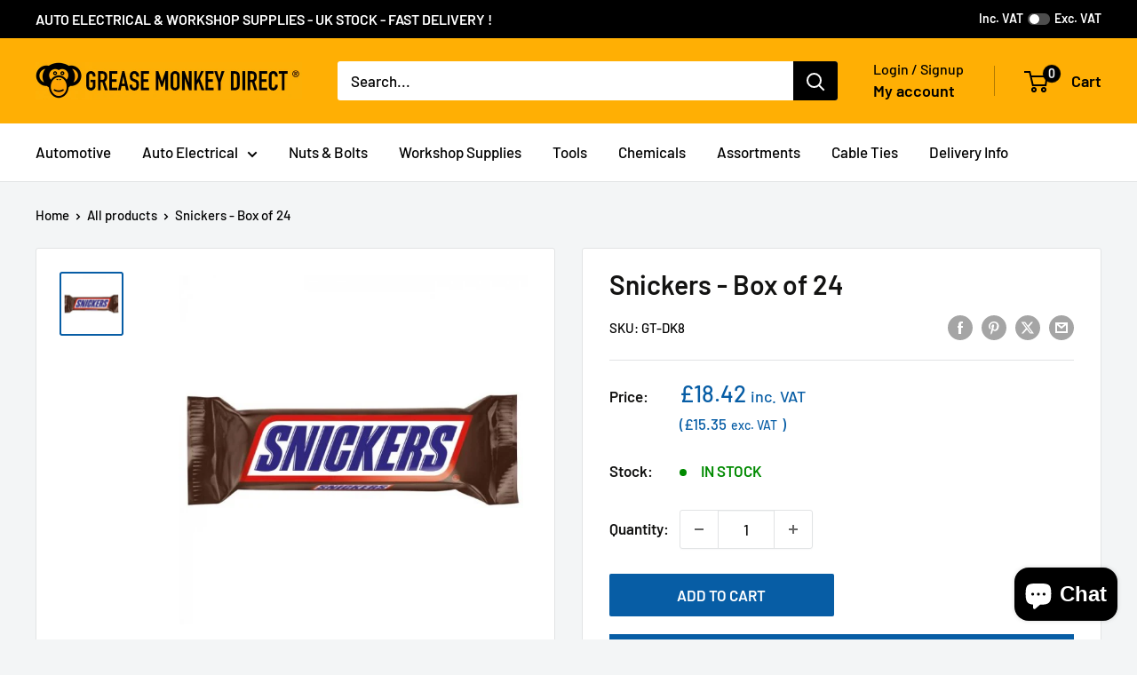

--- FILE ---
content_type: text/css
request_url: https://www.greasemonkeydirect.com/cdn/shop/t/34/assets/sw_default.css?v=162546822600045358321750410688
body_size: 4033
content:
.styled-container *{box-sizing:border-box}.styled-container{font-family:-apple-system,BlinkMacSystemFont,Segoe UI,Roboto,Oxygen-Sans,Ubuntu,Cantarell,Helvetica Neue,sans-serif;font-size:16px;line-height:1.6;color:#333;background-color:#fff}.styled-container h1,.styled-container h2,.styled-container h3,.styled-container h4,.styled-container h5,.styled-container h6{line-height:1.2;font-weight:700}.styled-container h1.elementor-heading-title,.styled-container h2.elementor-heading-title,.styled-container h3.elementor-heading-title,.styled-container h4.elementor-heading-title,.styled-container h5.elementor-heading-title,.styled-container h6.elementor-heading-title{color:var(--head-color)}.styled-container h1{font-size:32px;margin-bottom:16px}.styled-container h2{font-size:28px;margin-bottom:12px}.styled-container h3{font-size:24px;margin-bottom:12px}.styled-container h4{font-size:20px;margin-bottom:8px}.styled-container h5{font-size:18px;margin-bottom:8px}.styled-container h6{font-size:16px;margin-bottom:8px}.styled-container p,.styled-container ul,.styled-container ol{margin-bottom:1.5em}.styled-container a:not([class]){color:#3498db;text-decoration:none;transition:color .3s}.styled-container a:not([class]):hover{color:#2980b9}.styled-container img{max-width:100%;height:auto}.styled-container .section-gap{margin:60px 0}.styled-container .section-gap-small{margin:30px 0}.styled-container .cta-btn,.styled-container .elementor-widget-button.cta-btn a{display:inline-block;width:fit-content;padding:12px 24px;background-color:#3498db;color:#fff;font-weight:700;font-size:16px;text-align:center;text-decoration:none;border-radius:4px;border:none;cursor:pointer;transition:all .3s ease;box-shadow:0 4px 6px #0000001a;margin:10px 0}.styled-container .cta-btn:hover,.styled-container .elementor-widget-button.cta-btn a:hover{background-color:#2980b9;color:#fff;transform:translateY(-2px);box-shadow:0 6px 8px #00000026}.styled-container .cta-btn-secondary{background-color:#27ae60}.styled-container .cta-btn-secondary:hover{background-color:#219653}.styled-container .cta-btn-accent,.styled-container .elementor-element.cta-btn-accent a{background-color:#e74c3c}.styled-container .cta-btn-accent:hover,.styled-container .elementor-element.cta-btn-accent a:hover{background-color:#c0392b}.styled-container .cta-block{background-color:#f8f9fa;border-radius:8px;padding:30px;margin:30px 0;text-align:center;border:1px solid #e9ecef;display:flex;flex-direction:column;align-items:center}.styled-container .elementor-element.cta-block{display:flow}.styled-container .cta-block-title{font-size:24px;font-weight:700;margin-bottom:15px;color:#333}.styled-container .cta-block-text{font-size:16px;margin-bottom:16px;color:#555}.styled-container .cta-btn-small{padding:8px 16px;font-size:14px}.styled-container .cta-btn-large{padding:16px 32px;font-size:18px}.styled-container .cta-btn-full{display:block;width:100%}.styled-container .cta-btn-display{display:flex;justify-content:center;align-items:center;margin:28px 0;gap:16px;flex-wrap:wrap;position:relative}.styled-container .cta-btn-icon{display:inline-flex;align-items:center;justify-content:center;margin-right:10px;font-size:1.2em;transform:translateY(-1px);transition:transform .2s ease}.styled-container .cta-btn:hover .cta-btn-icon{transform:translateY(-1px) scale(1.15)}.styled-container form{width:100%}.styled-container .form-container{background-color:#fff;border-radius:8px;padding:25px;margin:20px 0;box-shadow:0 2px 10px #0000001a;border:1px solid #ddd;overflow:hidden}.styled-container .form-group{margin-bottom:20px;width:100%}.styled-container .form-label{display:block;margin-bottom:8px;font-weight:600;color:#333}.styled-container .form-input{width:100%;padding:12px 15px;border:1px solid #ced4da;border-radius:4px;font-size:16px;transition:border-color .3s}.styled-container select.form-input{-webkit-appearance:none;-moz-appearance:none;appearance:none;background-image:url("data:image/svg+xml,%3Csvg xmlns='http://www.w3.org/2000/svg' width='10' height='6'%3E%3Cpath d='M1 1l4 4 4-4' stroke='%23666' stroke-width='1.5' fill='none'/%3E%3C/svg%3E");background-repeat:no-repeat;background-position:right 15px center;padding-right:2.5rem;background-color:#fff}.styled-container .form-input:focus{border-color:#3498db;outline:none;box-shadow:0 0 0 3px #3498db40}.styled-container .form-textarea{width:100%;min-height:120px;resize:vertical;padding:12px 15px;border:1px solid #ced4da;border-radius:4px;transition:border-color .3s}.styled-container .form-textarea:focus{border-color:#3498db;outline:none;box-shadow:0 0 0 3px #3498db40}.styled-container .form-btn{padding:12px 20px;background-color:#3498db;color:#fff;border:none;border-radius:4px;cursor:pointer;font-size:16px;font-weight:600;transition:background-color .3s;width:auto}.styled-container .form-btn:hover{background-color:#2980b9}.styled-container .form-help{margin-top:12px}.styled-container .cta-block .cta-block-buttons{margin:0}.styled-container .cta-block-primary{background-color:#f0f6ff;border-left:4px solid #2563eb;position:relative;overflow:hidden}.styled-container .cta-block-secondary{background-color:#ecfdf5;border-left:4px solid #10b981;position:relative;overflow:hidden}.styled-container .cta-block-accent{background-color:#fef2f2;border-left:4px solid #ef4444;position:relative;overflow:hidden}.styled-container .cta-block-buttons{display:flex;justify-content:center;align-items:center;gap:16px;flex-wrap:wrap;margin:16px 0 0;position:relative;z-index:2}@media (max-width: 576px){.styled-container .cta-block-buttons{flex-direction:column;gap:12px}.styled-container .cta-block-buttons .cta-btn{width:100%}}.styled-container .card{display:flex;flex-direction:column;height:fit-content;border-radius:8px;overflow:hidden;margin:20px 0;padding:20px;box-shadow:0 2px 10px #0000001a;background-color:#fff;border:1px solid #e0e0e0;transition:transform .3s,box-shadow .3s}.styled-container .card.elementor-element{padding-bottom:0}.styled-container .card .elementor-widget-container ol li::marker,.styled-container .card .elementor-widget-container ul li::marker,.styled-container .two-columns .elementor-widget-container ol li::marker,.styled-container .two-columns .elementor-widget-container ul li::marker{content:none}.styled-container .card:hover{transform:translateY(-5px);box-shadow:0 8px 15px #00000026}.styled-container .card-img{width:100%;height:auto;display:block}.styled-container .card-content{flex-grow:1;padding:0}.styled-container .card-title{font-size:20px;font-weight:700;margin-bottom:10px;color:#333;word-wrap:break-word}.styled-container .card-text{font-size:16px;color:#555;margin-bottom:15px;line-height:1.5}.styled-container .card-footer{display:flex;flex-direction:column;justify-content:center;align-items:center;padding:15px 20px;background-color:#f8f9fa;border-top:1px solid #e0e0e0;margin:auto -20px -20px}.styled-container .card-footer.e-con{--width: auto}.styled-container .card-footer.e-con,.styled-container .card-footer.e-con>.e-con-inner{display:flow}.styled-container .card-footer .elementor-button-wrapper{justify-content:center;display:flex}.styled-container .card-grid{display:grid;grid-template-columns:repeat(auto-fill,minmax(280px,1fr));gap:20px;margin:20px 0}.styled-container .card-grid .card{margin:0;height:100%}.styled-container .pros-cons{display:flex;flex-wrap:wrap;gap:20px;margin:25px 0}.styled-container .pros,.styled-container .cons{flex:1;min-width:300px;padding:20px;border-radius:8px}.styled-container .pros{background-color:#e9f7ef;border:1px solid #d5f5e3}.styled-container .cons{background-color:#fdedec;border:1px solid #f5b7b1}.styled-container .pros-title,.styled-container .cons-title{font-size:18px;font-weight:700;margin-bottom:15px;display:flex;align-items:center}.styled-container .pros-title:before{content:"\2713";color:#27ae60;margin-right:10px;font-weight:700}.styled-container .cons-title:before{content:"\2717";color:#e74c3c;margin-right:10px;font-weight:700}.styled-container [dir=rtl] .pros-title:before,.styled-container [dir=rtl] .cons-title:before{margin-right:0;margin-left:10px}.styled-container .pros ul,.styled-container .cons ul{margin:0;padding-left:30px}.styled-container .pros li,.styled-container .cons li{margin-bottom:8px;line-height:1.5}.styled-container .rating-container{padding:24px;display:flex;flex-wrap:wrap;gap:24px;align-items:stretch;border-bottom:1px solid #f0f0f0;margin-bottom:20px}.styled-container .elementor-element.rating-container,.styled-container .elementor-element.rating-container .elementor-widget-container{width:100%}.styled-container .rating-overall{flex:0 0 auto;display:flex;flex-direction:column;align-items:flex-start;justify-content:center;padding-right:24px;border-right:1px solid #f0f0f0}.styled-container .rating-score{font-size:36px;font-weight:700;color:#333;line-height:1;margin-bottom:8px}.styled-container .rating-stars[data-rating="0"]{--rating: 0}.styled-container .rating-stars[data-rating="0.5"]{--rating: .5}.styled-container .rating-stars[data-rating="1"]{--rating: 1}.styled-container .rating-stars[data-rating="1.5"]{--rating: 1.5}.styled-container .rating-stars[data-rating="2"]{--rating: 2}.styled-container .rating-stars[data-rating="2.5"]{--rating: 2.5}.styled-container .rating-stars[data-rating="3"]{--rating: 3}.styled-container .rating-stars[data-rating="3.5"]{--rating: 3.5}.styled-container .rating-stars[data-rating="4"]{--rating: 4}.styled-container .rating-stars[data-rating="4.1"]{--rating: 4.1}.styled-container .rating-stars[data-rating="4.2"]{--rating: 4.2}.styled-container .rating-stars[data-rating="4.3"]{--rating: 4.3}.styled-container .rating-stars[data-rating="4.4"]{--rating: 4.4}.styled-container .rating-stars[data-rating="4.5"]{--rating: 4.5}.styled-container .rating-stars[data-rating="4.6"]{--rating: 4.6}.styled-container .rating-stars[data-rating="4.7"]{--rating: 4.7}.styled-container .rating-stars[data-rating="4.8"]{--rating: 4.8}.styled-container .rating-stars[data-rating="4.9"]{--rating: 4.9}.styled-container .rating-stars[data-rating="5"]{--rating: 5}.styled-container .rating-stars{--rating: 5;color:#0000;font-size:20px;margin-bottom:6px;position:relative;display:inline-block;line-height:1;unicode-bidi:bidi-override;white-space:nowrap;overflow:hidden;content:""}.styled-container .rating-stars:after{content:"\2605\2605\2605\2605\2605";position:absolute;top:0;left:0;color:#f5a623;width:calc(var(--rating)/5*100%);overflow:hidden}.styled-container .rating-stars:before{content:"\2605\2605\2605\2605\2605";color:#ccc}.styled-container .rating-label{font-size:14px;color:#666}.styled-container .rating-details{flex:1;display:flex;flex-direction:column;justify-content:center;gap:14px}.styled-container .rating-item{display:grid;grid-template-columns:150px 1fr auto;align-items:center;gap:12px}.styled-container .rating-name{font-size:14px;font-weight:500;color:#555;word-break:break-word}.styled-container .rating-bar-container{height:8px;background-color:#eee;border-radius:4px;overflow:hidden;width:100%}.styled-container .rating-bar{height:100%;background-color:#f5a623;border-radius:4px;display:block}.styled-container .rating-value{font-size:14px;font-weight:600;color:#333;white-space:nowrap}@media (max-width: 768px){.styled-container .rating-container{flex-direction:column;gap:20px}.styled-container .rating-overall{border-right:none;border-bottom:1px solid #f0f0f0;padding-right:0;padding-bottom:20px;width:100%;align-items:center}.styled-container .rating-item{grid-template-columns:90px 1fr auto}}.styled-container .rating-container.vertical{flex-direction:column}.styled-container .rating-container.vertical .rating-overall{border-right:none;border-bottom:1px solid #f0f0f0;padding-right:0;padding-bottom:20px;width:100%}.styled-container .rating-container.compact .rating-item{grid-template-columns:80px 1fr auto;gap:8px}.styled-container .rating-container.compact .rating-bar-container{height:6px}.styled-container .rating-container.expanded .rating-details{max-width:none}.styled-container .rating-container.theme-blue .rating-bar,.styled-container .rating-container.theme-blue .rating-stars{background-color:#1976d2;color:#1976d2}.styled-container .rating-container.theme-green .rating-bar,.styled-container .rating-container.theme-green .rating-stars{background-color:#388e3c;color:#388e3c}.styled-container .rating-container.theme-red .rating-bar,.styled-container .rating-container.theme-red .rating-stars{background-color:#d32f2f;color:#d32f2f}.styled-container .custom-list{list-style:none;padding:0;margin:20px 0}.styled-container .custom-list li{padding:10px 0 10px 25px;position:relative;margin-bottom:10px;border-bottom:1px solid #eee}.styled-container .custom-list li:before{content:"";position:absolute;left:0;top:16px;width:14px;height:14px;background-image:url('data:image/svg+xml;utf8,<svg xmlns="http://www.w3.org/2000/svg" viewBox="0 0 24 24" fill="%233498db"><circle cx="12" cy="12" r="6"/></svg>');background-size:contain;background-repeat:no-repeat}.styled-container [dir=rtl] .custom-list li{padding:10px 35px 10px 0}.styled-container [dir=rtl] .custom-list li:before{left:initial;right:0}.styled-container .list-numbers{counter-reset:list-counter;list-style:none;padding:0;margin:20px 0}.styled-container .list-numbers li{counter-increment:list-counter;padding:10px 0 10px 45px;position:relative;margin-bottom:15px}.styled-container .list-numbers li:before{content:counter(list-counter);position:absolute;left:0;top:8px;width:30px;height:30px;background-color:#3498db;border-radius:50%;color:#fff;display:flex;align-items:center;justify-content:center;font-weight:700}.styled-container [dir=rtl] .list-numbers li{padding:10px 45px 10px 0}.styled-container [dir=rtl] .list-numbers li:before{left:initial;right:0}.styled-container .list-comparison{display:grid;grid-template-columns:repeat(auto-fit,minmax(300px,1fr));gap:25px;margin:30px 0}.styled-container .list-comparison-column{list-style:none;padding:0;margin:0;border-radius:10px;overflow:hidden;box-shadow:0 3px 10px #0000001a}.styled-container .list-comparison-title{padding:15px;background-color:#3498db;color:#fff;font-weight:700;font-size:18px;text-align:center;margin:0}.styled-container .list-comparison-column li{padding:14px 15px 14px 42px;position:relative;border-bottom:1px solid #eee;background-color:#fff}.styled-container .list-comparison-column li:last-child{border-bottom:none}.styled-container .list-comparison-column li:before{content:"";position:absolute;left:15px;top:16px;width:18px;height:18px;background-image:url('data:image/svg+xml;utf8,<svg xmlns="http://www.w3.org/2000/svg" viewBox="0 0 24 24" fill="%233498db"><path d="M9 16.17L4.83 12l-1.42 1.41L9 19 21 7l-1.41-1.41L9 16.17z"/></svg>');background-size:contain;background-repeat:no-repeat}.styled-container [dir=rtl] .list-comparison-column li{padding:14px 42px 14px 15px}.styled-container [dir=rtl] .list-comparison-column li:before{left:initial;right:15px}.styled-container .list-comparison-primary .list-comparison-title{background-color:#3498db}.styled-container .list-comparison-primary li:before{background-image:url('data:image/svg+xml;utf8,<svg xmlns="http://www.w3.org/2000/svg" viewBox="0 0 24 24" fill="%233498db"><path d="M9 16.17L4.83 12l-1.42 1.41L9 19 21 7l-1.41-1.41L9 16.17z"/></svg>')}.styled-container .list-comparison-success .list-comparison-title{background-color:#27ae60}.styled-container .list-comparison-success li:before{background-image:url('data:image/svg+xml;utf8,<svg xmlns="http://www.w3.org/2000/svg" viewBox="0 0 24 24" fill="%2327ae60"><path d="M9 16.17L4.83 12l-1.42 1.41L9 19 21 7l-1.41-1.41L9 16.17z"/></svg>')}.styled-container .list-comparison-warning .list-comparison-title{background-color:#f39c12}.styled-container .list-comparison-warning li:before{background-image:url('data:image/svg+xml;utf8,<svg xmlns="http://www.w3.org/2000/svg" viewBox="0 0 24 24" fill="%23f39c12"><path d="M9 16.17L4.83 12l-1.42 1.41L9 19 21 7l-1.41-1.41L9 16.17z"/></svg>')}.styled-container .list-comparison-danger .list-comparison-title{background-color:#e74c3c}.styled-container .list-comparison-danger li:before{background-image:url('data:image/svg+xml;utf8,<svg xmlns="http://www.w3.org/2000/svg" viewBox="0 0 24 24" fill="%23e74c3c"><path d="M9 16.17L4.83 12l-1.42 1.41L9 19 21 7l-1.41-1.41L9 16.17z"/></svg>')}@media (max-width: 768px){.styled-container .list-comparison{grid-template-columns:1fr;gap:20px}.styled-container .list-comparison-column{margin-bottom:20px}}.styled-container .table-container{width:100%;overflow-x:auto;margin-bottom:20px;border-radius:8px}.styled-container .elementor-element.table-container table,.styled-container .elementor-element.table-container table *{border:none}.styled-container table{width:100%;margin:12px 0;font-size:15px;background-color:#fff}.styled-container table tr:first-child th:first-child{border-top-left-radius:8px}.styled-container table tr:first-child th:last-child{border-top-right-radius:8px}.styled-container table tbody tr:last-child td:first-child{border-bottom-left-radius:8px}.styled-container table tbody tr:last-child td:last-child{border-bottom-right-radius:8px}.styled-container table thead tr{background-color:#3498db;color:#fff;text-align:left}.styled-container table th,.styled-container table td,.styled-container .elementor-element.table-container table th,.styled-container .elementor-element.table-container table td{padding:12px 15px;border-bottom:1px solid #ddd;overflow-wrap:break-word}.styled-container table th .highlight-box,.styled-container table td .highlight-box{padding:2px;background-color:#fff8e1;border:0;margin:2px;border-radius:0}.styled-container table tbody tr{border-bottom:1px solid #ddd;background-color:#fff;transition:background-color .3s ease}.styled-container table tbody tr:nth-of-type(2n){background-color:#f8f9fa}.styled-container table tbody tr:hover{background-color:#edf2f7}.styled-container table span{display:contents}@media screen and (max-width: 768px){.styled-container .table-container{box-shadow:none;overflow-x:visible;border-radius:0}.styled-container table{border:0;box-shadow:none;margin:0}.styled-container table thead{position:absolute;width:1px;height:1px;padding:0;margin:-1px;overflow:hidden;clip:rect(0,0,0,0);white-space:nowrap;border:0}.styled-container table,.styled-container table tbody,.styled-container table tr,.styled-container table td{display:block;width:100%}.styled-container table tr{margin-bottom:15px;border:1px solid #ddd;border-radius:8px;box-shadow:0 0 10px #0000001a;background-color:#fff;overflow:hidden}.styled-container table td{position:relative;text-align:right;padding:10px 15px 10px 50%;border-bottom:1px solid #eee;min-height:45px;display:flex;align-items:center;justify-content:flex-end}.styled-container table td:last-child{border-bottom:0}.styled-container table td:before{content:attr(data-label);position:absolute;left:0;top:0;bottom:0;width:45%;padding:10px 15px;font-weight:700;text-align:left;color:#333;background-color:#f8f9fa;display:flex;align-items:center;border-right:1px solid #eee}.styled-container table td:last-child{justify-content:center;padding-left:15px}.styled-container table td:last-child:before{display:none}}@media screen and (max-width: 480px){.styled-container table td{font-size:14px;padding:8px 10px 8px 45%}.styled-container table td:before{padding:8px 10px;font-size:13px}}.styled-container .blockquote{display:flex;flex-direction:column;font-size:18px;font-style:italic;margin:25px 0;padding:20px 30px;border-left:4px solid #2563eb;background-color:#f8f9fa;color:#555;position:relative}.styled-container .blockquote:before{content:"";position:absolute;top:0;left:10px;font-size:60px;color:#bdc3c7;font-family:Georgia,serif;line-height:1}.styled-container .blockquote-author{display:block;margin-top:auto;font-weight:600;font-style:normal;color:#333}.styled-container .elementor-element.blockquote{display:flow}.styled-container .elementor-element.blockquote blockquote{border:none}.styled-container .highlight-box{padding:20px;background-color:#fff8e1;border-left:5px solid #ffc107;margin:20px 0;border-radius:0 4px 4px 0}.styled-container .elementor-element.highlight-box{display:flow}.styled-container .info-box{padding:20px;background-color:#e3f2fd;border-left:4px solid #2563eb;margin:20px 0;border-radius:0 4px 4px 0}.styled-container .elementor-element.info-box{display:flow}.styled-container .warning-box{padding:20px;background-color:#fff3e0;border-left:5px solid #ff9800;margin:20px 0;border-radius:0 4px 4px 0}.styled-container .elementor-element.warning-box{display:flow}.styled-container section[itemtype="https://schema.org/FAQPage"]{margin-bottom:20px}.styled-container section[itemtype="https://schema.org/FAQPage"] h2{margin-bottom:20px}.styled-container .faq-item{margin-bottom:15px;border:1px solid #e0e0e0;border-radius:8px;overflow:hidden}.styled-container .faq-item h3,.styled-container .faq-question{padding:15px 20px;background-color:#f8f9fa;font-weight:600;position:relative;border-bottom:1px solid #e0e0e0}.styled-container .faq-answer{padding:20px;background-color:#fff}.styled-container .two-columns{display:grid;grid-template-columns:1fr 1fr;gap:30px;margin:20px 0}.styled-container .three-columns{display:grid;grid-template-columns:1fr 1fr 1fr;gap:20px;margin:20px 0}.styled-container .two-columns .custom-list,.styled-container .three-columns .custom-list{margin:0}.styled-container .two-columns .card,.styled-container .three-columns .card{margin:0;height:100%}.styled-container .two-columns .cta-btn-display,.styled-container .three-columns .cta-btn-display{margin:auto 0 28px}.styled-container .two-columns>div:not([class]),.styled-container .three-columns>div:not([class]){display:flex;flex-direction:column;gap:8px}.styled-container .grid-item:nth-child(1){grid-area:1/1/2/2}.styled-container .grid-item:nth-child(2){grid-area:1/2/2/3}.styled-container .grid-item:nth-child(3){grid-area:2/1/3/2}.styled-container .grid-item:nth-child(4){grid-area:2/2/3/3}.styled-container .four-columns{display:grid;grid-template-columns:repeat(4,1fr);gap:20px;margin:20px 0}.styled-container .auto-columns{display:grid;grid-template-columns:repeat(auto-fit,minmax(250px,1fr));gap:25px;margin:20px 0}.styled-container .columns-start{align-items:start}.styled-container .columns-center{align-items:center}.styled-container .columns-end{align-items:end}.styled-container .columns-stretch{align-items:stretch}.styled-container .columns-1-2{grid-template-columns:1fr 2fr}.styled-container .columns-2-1{grid-template-columns:2fr 1fr}.styled-container .columns-1-3{grid-template-columns:1fr 3fr}.styled-container .columns-3-1{grid-template-columns:3fr 1fr}.styled-container .column-card{height:100%;background-color:#fff;border-radius:8px;box-shadow:0 2px 8px #0000001a;padding:20px;transition:transform .2s,box-shadow .2s;display:flex;flex-direction:column}.styled-container .column-card .badge,.styled-container .two-columns .img-container:last-child,.styled-container .three-columns .img-container:last-child,.styled-container .four-columns .img-container:last-child{margin-top:auto}.styled-container .column-card:hover{transform:translateY(-5px);box-shadow:0 5px 15px #00000026}.styled-container .column-split{display:grid;grid-template-columns:1fr 1fr;gap:15px}@media (max-width: 992px){.styled-container .four-columns{grid-template-columns:1fr 1fr}}@media (max-width: 768px){.styled-container .two-columns,.styled-container .three-columns,.styled-container .four-columns,.styled-container .columns-1-2,.styled-container .columns-2-1,.styled-container .columns-1-3,.styled-container .columns-3-1{grid-template-columns:1fr;gap:25px}.styled-container .grid-item:nth-child(1){grid-area:1/1/2/2}.styled-container .grid-item:nth-child(2){grid-area:2/1/3/2}.styled-container .grid-item:nth-child(3){grid-area:3/1/4/2}.styled-container .grid-item:nth-child(4){grid-area:4/1/5/2}}.styled-container .two-columns .e-con-inner,.styled-container .three-columns .e-con-inner,.styled-container .pros-cons .e-con-inner{display:contents}.styled-container .pros-cons.e-flex{flex-direction:row}.styled-container .img-container{margin:20px 0;text-align:center}.styled-container .img-caption{font-size:14px;color:#666;margin-top:10px;font-style:italic}.styled-container .img-rounded{border-radius:8px}.styled-container .img-shadow{box-shadow:0 4px 8px #0000001a}.styled-container .img-border{border:1px solid #ddd;padding:5px;background-color:#fff}.styled-container .gallery{display:grid;grid-template-columns:repeat(auto-fill,minmax(200px,1fr));gap:15px;margin:25px 0}.styled-container .elementor-element.gallery{display:contents}.styled-container .gallery-item{overflow:hidden;border-radius:8px;position:relative}.styled-container .elementor-element.gallery-item .e-con-inner{display:inline-block}.styled-container .gallery-img{width:100%;height:auto;display:block;transition:transform .3s}.styled-container .gallery-item:hover .gallery-img{transform:scale(1.05)}@media (max-width: 992px){.styled-container .cta-block,.styled-container .form-container{padding:20px}.styled-container .card-grid{grid-template-columns:repeat(auto-fill,minmax(240px,1fr))}}@media (max-width: 768px){.styled-container .pros-cons{flex-direction:column}.styled-container .timeline:before{left:40px}.styled-container .timeline-item{width:100%;padding-left:70px;padding-right:20px}.styled-container .timeline-item:nth-child(2n){left:0}.styled-container .two-columns,.styled-container .three-columns{grid-template-columns:1fr;gap:20px}}@media (max-width: 576px){.styled-container .cta-btn{display:block;width:100%}.styled-container .section{padding:20px}.styled-container .blockquote{padding:15px 20px}}.styled-container .map-container{margin:25px 0;border-radius:8px;overflow:hidden;box-shadow:0 2px 10px #0000001a}.styled-container .map-container iframe{display:block;width:100%;height:300px;border:none}.styled-container .map-caption{font-size:14px;color:#666;margin-top:10px;font-style:italic;text-align:center}.styled-container .map-h300 iframe{height:300px}.styled-container .map-h400 iframe{height:400px}.styled-container .map-h500 iframe{height:500px}.styled-container .phone-number-cta{font-size:28px;font-weight:700;color:#2c3e50;text-decoration:none;display:inline-flex;align-items:center;justify-content:center;margin:10px 0;transition:all .2s ease}.styled-container .phone-number-cta:hover{color:#3498db}.styled-container .phone-number-small{font-size:18px}.styled-container .phone-number-large{font-size:38px}.styled-container .phone-number-display{display:flex;align-items:center;margin:40px 0;justify-content:center;gap:16px}.styled-container .phone-number-display p{margin-bottom:0}.styled-container .phone-number-caption{display:inline-block;font-size:14px;font-weight:600;padding:6px 12px;border-radius:50px;letter-spacing:.3px;background-color:#64748b1a;color:#64748b;border:1px solid rgba(100,116,139,.2);text-align:center;white-space:nowrap;transition:all .3s ease;box-shadow:0 1px 2px #0000000d;text-transform:uppercase;opacity:.95;margin-bottom:0}.styled-container .phone-number-cta-primary .phone-number-caption{background-color:#2563eb1a;color:#2563eb;border:1px solid rgba(37,99,235,.2)}.styled-container .phone-number-cta-secondary .phone-number-caption{background-color:#10b9811a;color:#10b981;border:1px solid rgba(16,185,129,.2)}.styled-container .phone-number-cta-accent .phone-number-caption{background-color:#ef44441a;color:#ef4444;border:1px solid rgba(239,68,68,.2)}.styled-container .phone-number-cta:hover .phone-number-caption{transform:translateY(-2px);box-shadow:0 3px 6px #0000001a;opacity:1}.styled-container .video-container{position:relative;padding-bottom:56.25%;height:0;overflow:hidden;max-width:100%;margin-bottom:16px}.styled-container .video-container iframe{position:absolute;top:0;left:0;width:100%;height:100%}.styled-container .badge{display:inline-block;padding:4.5px 8px;font-size:13px;font-weight:600;line-height:1;color:#fff;background:#3498db;border-radius:4px;text-align:center;margin-bottom:5px}.styled-container .badge.badge-pill{border-radius:9999px}.styled-container .badge.badge-primary{background:#3498db}.styled-container .badge.badge-success{background:#28a745}.styled-container .badge.badge-info{background:#17a2b8}.styled-container .badge.badge-purple{background:#6c5ce7}.styled-container .badge.badge-small{font-size:12px;padding:3px 6px}.styled-container .badge.badge-medium{font-size:16px;padding:6.4px 12.8px;margin-bottom:8px}.styled-container .badge.badge-large{font-size:20px;padding:10px 20px;margin-bottom:16px}.styled-container .badge.badge-xl{font-size:28px;padding:16.8px 33.6px;margin-bottom:16px}.styled-container .badge.badge-xxl{font-size:36px;padding:25.2px 50.4px;margin-bottom:16px}
/*# sourceMappingURL=/cdn/shop/t/34/assets/sw_default.css.map?v=162546822600045358321750410688 */
